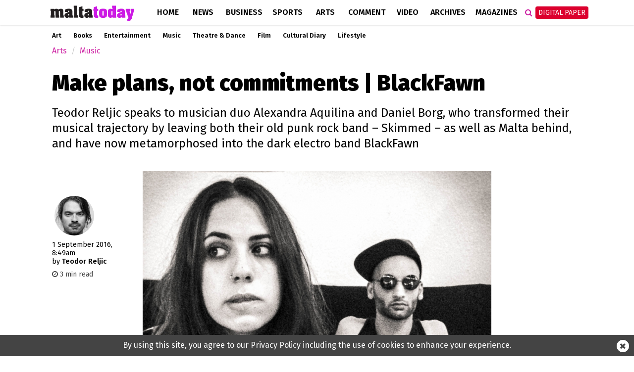

--- FILE ---
content_type: text/html; charset=utf-8
request_url: https://www.google.com/recaptcha/api2/aframe
body_size: 268
content:
<!DOCTYPE HTML><html><head><meta http-equiv="content-type" content="text/html; charset=UTF-8"></head><body><script nonce="RWdRkJcQjAva7fHyKsPGfQ">/** Anti-fraud and anti-abuse applications only. See google.com/recaptcha */ try{var clients={'sodar':'https://pagead2.googlesyndication.com/pagead/sodar?'};window.addEventListener("message",function(a){try{if(a.source===window.parent){var b=JSON.parse(a.data);var c=clients[b['id']];if(c){var d=document.createElement('img');d.src=c+b['params']+'&rc='+(localStorage.getItem("rc::a")?sessionStorage.getItem("rc::b"):"");window.document.body.appendChild(d);sessionStorage.setItem("rc::e",parseInt(sessionStorage.getItem("rc::e")||0)+1);localStorage.setItem("rc::h",'1769555079039');}}}catch(b){}});window.parent.postMessage("_grecaptcha_ready", "*");}catch(b){}</script></body></html>

--- FILE ---
content_type: application/javascript; charset=utf-8
request_url: https://fundingchoicesmessages.google.com/f/AGSKWxXWNBWuxJ6sqx5NqZ_2jmi4Nc4np2t7mDLCGywQiAUJE0pZUHsKzQaTZN2CjpDukBg9y6XJ1Wt1DcxFFkhyBXqBa0VfUK85Ygh29cm7-3ZPF1LuCPeYX5DyHwY-8F0M6hfo3cwN0OCkY0qZrtVC65Tjk2J_kXzS_5cseNsefxVbZcxkm71aAm3Eutmu/_/adzone4./minify/ads-_theme/ads//ad_footer_/ad/?section=
body_size: -1287
content:
window['849cf68b-fbcc-47bb-aa07-5d4b4f0035ac'] = true;